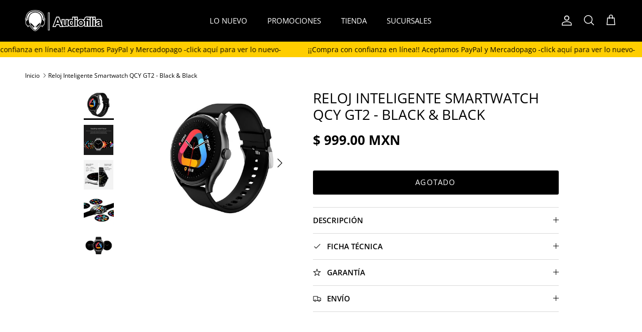

--- FILE ---
content_type: text/javascript
request_url: https://cdn.starapps.studio/apps/vsk/audiofilia-2/data.js
body_size: 5895
content:
"use strict";"undefined"==typeof window.starapps_data&&(window.starapps_data={}),"undefined"==typeof window.starapps_data.product_groups&&(window.starapps_data.product_groups=[{"id":5015996,"products_preset_id":1099110,"collections_swatch":"first_product_image","group_name":"Accesorios Skullcandy Jogger Cap","option_name":"Color","collections_preset_id":1099119,"display_position":"top","products_swatch":"first_product_image","mobile_products_preset_id":1099110,"mobile_products_swatch":"first_product_image","mobile_collections_preset_id":1099119,"mobile_collections_swatch":"first_product_image","same_products_preset_for_mobile":true,"same_collections_preset_for_mobile":true,"option_values":[{"id":7997885841632,"option_value":"Green","handle":"accesorios-skullcandy-jogger-cap-army-green","published":true,"swatch_src":null,"swatch_value":null},{"id":7997908680928,"option_value":"Black","handle":"accesorios-skullcandy-jogger-cap-black","published":true,"swatch_src":null,"swatch_value":null}]},{"id":5155721,"products_preset_id":1099110,"collections_swatch":"first_product_image","group_name":"AiAiAi Tracks","option_name":"Conector","collections_preset_id":1099119,"display_position":"top","products_swatch":"first_product_image","mobile_products_preset_id":1099110,"mobile_products_swatch":"first_product_image","mobile_collections_preset_id":1099119,"mobile_collections_swatch":"first_product_image","same_products_preset_for_mobile":true,"same_collections_preset_for_mobile":true,"option_values":[{"id":8660496154848,"option_value":"USB Tipo C","handle":"audifonos-con-drivers-de-titanio-y-conector-usb-tipo-c-aiaiai-tracks","published":true,"swatch_src":null,"swatch_value":null},{"id":8707612475616,"option_value":"Plug 3.5mm","handle":"audifonos-con-drivers-de-titanio-y-conector-de-3-5mm-aiaiai-tracks","published":true,"swatch_src":null,"swatch_value":null},{"id":8822124839136,"option_value":"Plug 3.5mm","handle":"audifonos-con-drivers-de-titanio-braindead-special-edition-aiaiai-tracks","published":false,"swatch_src":null,"swatch_value":null}]},{"id":6172826,"products_preset_id":1099110,"collections_swatch":"first_product_image","group_name":"Aria2","option_name":"Color","collections_preset_id":1099119,"display_position":"top","products_swatch":"first_product_image","mobile_products_preset_id":1099110,"mobile_products_swatch":"first_product_image","mobile_collections_preset_id":1099119,"mobile_collections_swatch":"first_product_image","same_products_preset_for_mobile":true,"same_collections_preset_for_mobile":true,"option_values":[{"id":8303641755872,"option_value":"Silver","handle":"audifonos-hi-res-con-drivers-ceramicos-cristalinos-moondrop-aria2-silver","published":true,"swatch_src":null,"swatch_value":null},{"id":8901874680032,"option_value":"Red Sp. Ed.","handle":"audifonos-hi-res-con-drivers-ceramicos-cristalinos-moondrop-aria2-red-sp-ed","published":true,"swatch_src":null,"swatch_value":null}]},{"id":5015989,"products_preset_id":1099110,"collections_swatch":"first_product_image","group_name":"Audífonos Avanzados Bluetooth Tri-Mode Aliencraft DROID66","option_name":"Color","collections_preset_id":1099119,"display_position":"top","products_swatch":"first_product_image","mobile_products_preset_id":1099110,"mobile_products_swatch":"first_product_image","mobile_collections_preset_id":1099119,"mobile_collections_swatch":"first_product_image","same_products_preset_for_mobile":true,"same_collections_preset_for_mobile":true,"option_values":[{"id":7814100779232,"option_value":"Black","handle":"audifonos-avanzados-bluetooth-tri-mode-aliencraft-droid66-vader-black","published":true,"swatch_src":null,"swatch_value":null},{"id":7814134137056,"option_value":"Nubian Gray","handle":"audifonos-avanzados-bluetooth-tri-mode-aliencraft-droid66-nubian-gray","published":true,"swatch_src":null,"swatch_value":null}]},{"id":5016002,"products_preset_id":1099110,"collections_swatch":"first_product_image","group_name":"Audífonos Bluetooth con Extra Bass Soul S-Micro","option_name":"Color","collections_preset_id":1099119,"display_position":"top","products_swatch":"first_product_image","mobile_products_preset_id":1099110,"mobile_products_swatch":"first_product_image","mobile_collections_preset_id":1099119,"mobile_collections_swatch":"first_product_image","same_products_preset_for_mobile":true,"same_collections_preset_for_mobile":true,"option_values":[{"id":8313739182304,"option_value":"Black","handle":"audifonos-bluetooth-con-extra-bass-soul-s-micro-black","published":false,"swatch_src":null,"swatch_value":null},{"id":8313744326880,"option_value":"Blue","handle":"audifonos-bluetooth-con-extra-bass-soul-s-micro-blue","published":false,"swatch_src":null,"swatch_value":null}]},{"id":5016003,"products_preset_id":1099110,"collections_swatch":"first_product_image","group_name":"Audífonos Bluetooth con Noise Cancelling Activo SONOFLOW","option_name":"Color","collections_preset_id":1099119,"display_position":"top","products_swatch":"first_product_image","mobile_products_preset_id":1099110,"mobile_products_swatch":"first_product_image","mobile_collections_preset_id":1099119,"mobile_collections_swatch":"first_product_image","same_products_preset_for_mobile":true,"same_collections_preset_for_mobile":true,"option_values":[{"id":7978516775136,"option_value":"Black","handle":"audifonos-bluetooth-con-noise-cancelling-activo-1more-sonoflow-black","published":false,"swatch_src":null,"swatch_value":null},{"id":8107667783904,"option_value":"Silver","handle":"audifonos-bluetooth-con-noise-cancelling-activo-sonoflow-silver","published":false,"swatch_src":null,"swatch_value":null},{"id":8107668111584,"option_value":"Blue","handle":"audifonos-bluetooth-con-noise-cancelling-activo-sonoflow-blue","published":false,"swatch_src":null,"swatch_value":null}]},{"id":5016004,"products_preset_id":1099110,"collections_swatch":"first_product_image","group_name":"Audífonos Bluetooth con Noise Cancelling Híbrido Ultra Compact","option_name":"Color","collections_preset_id":1099119,"display_position":"top","products_swatch":"first_product_image","mobile_products_preset_id":1099110,"mobile_products_swatch":"first_product_image","mobile_collections_preset_id":1099119,"mobile_collections_swatch":"first_product_image","same_products_preset_for_mobile":true,"same_collections_preset_for_mobile":true,"option_values":[{"id":8690500600032,"option_value":"Black","handle":"audifonos-bluetooth-con-noise-cancelling-hibrido-ultra-compact-black","published":true,"swatch_src":null,"swatch_value":null}]},{"id":5016005,"products_preset_id":1099110,"collections_swatch":"first_product_image","group_name":"Audífonos Bluetooth con Space Audio Aliencraft STARK","option_name":"Color","collections_preset_id":1099119,"display_position":"top","products_swatch":"first_product_image","mobile_products_preset_id":1099110,"mobile_products_swatch":"first_product_image","mobile_collections_preset_id":1099119,"mobile_collections_swatch":"first_product_image","same_products_preset_for_mobile":true,"same_collections_preset_for_mobile":true,"option_values":[{"id":7729447993568,"option_value":"Trooper White","handle":"audifonos-bluetooth-con-space-audio-aliencraft-stark-trooper-white","published":true,"swatch_src":null,"swatch_value":null}]},{"id":5017707,"products_preset_id":1099110,"collections_swatch":"first_product_image","group_name":"Audífonos Bluetooth de Alta Resolución V-MODA S-80","option_name":"Color","collections_preset_id":1099119,"display_position":"top","products_swatch":"first_product_image","mobile_products_preset_id":1099110,"mobile_products_swatch":"first_product_image","mobile_collections_preset_id":1099119,"mobile_collections_swatch":"first_product_image","same_products_preset_for_mobile":true,"same_collections_preset_for_mobile":true,"option_values":[{"id":8626509545696,"option_value":"Black","handle":"audifonos-bluetooth-de-alta-resolucion-v-moda-s-80-black","published":true,"swatch_src":null,"swatch_value":null},{"id":8626559942880,"option_value":"Gold","handle":"audifonos-bluetooth-de-alta-resolucion-v-moda-s-80-black-and-gold","published":false,"swatch_src":null,"swatch_value":null}]},{"id":5017708,"products_preset_id":1099110,"collections_swatch":"first_product_image","group_name":"Audífonos Bluetooth HiRes con Noise Cancelling SONOFLOW PRO","option_name":"Color","collections_preset_id":1099119,"display_position":"top","products_swatch":"first_product_image","mobile_products_preset_id":1099110,"mobile_products_swatch":"first_product_image","mobile_collections_preset_id":1099119,"mobile_collections_swatch":"first_product_image","same_products_preset_for_mobile":true,"same_collections_preset_for_mobile":true,"option_values":[{"id":8730980450528,"option_value":"Black","handle":"audifonos-bluetooth-hires-con-noise-cancelling-sonoflow-pro-black","published":true,"swatch_src":null,"swatch_value":null},{"id":8730984349920,"option_value":"Blue","handle":"audifonos-bluetooth-hires-con-noise-cancelling-sonoflow-pro-blue","published":true,"swatch_src":null,"swatch_value":null},{"id":8851395903712,"option_value":null,"handle":"audifonos-bluetooth-hires-con-noise-cancelling-sonoflow-pro-matte-gray","published":true,"swatch_src":null,"swatch_value":null}]},{"id":5017710,"products_preset_id":1099110,"collections_swatch":"first_product_image","group_name":"Audífonos Bluetooth TWS Semi-Abiertos Mee Audio Pebbles","option_name":"Color","collections_preset_id":1099119,"display_position":"top","products_swatch":"first_product_image","mobile_products_preset_id":1099110,"mobile_products_swatch":"first_product_image","mobile_collections_preset_id":1099119,"mobile_collections_swatch":"first_product_image","same_products_preset_for_mobile":true,"same_collections_preset_for_mobile":true,"option_values":[{"id":8049462247648,"option_value":"Black","handle":"audifonos-bluetooth-tws-semi-abiertos-mee-audio-pebbles-black","published":true,"swatch_src":null,"swatch_value":null},{"id":8049466573024,"option_value":"Blue","handle":"audifonos-bluetooth-tws-semi-abiertos-mee-audio-pebbles-blue","published":true,"swatch_src":null,"swatch_value":null},{"id":8049466671328,"option_value":"Pink","handle":"audifonos-bluetooth-tws-semi-abiertos-mee-audio-pebbles-pink","published":true,"swatch_src":null,"swatch_value":null}]},{"id":5017715,"products_preset_id":1099110,"collections_swatch":"first_product_image","group_name":"Audífonos Dinámicos de Magnetos Duales KZ EDX PRO","option_name":"Color","collections_preset_id":1099119,"display_position":"top","products_swatch":"first_product_image","mobile_products_preset_id":1099110,"mobile_products_swatch":"first_product_image","mobile_collections_preset_id":1099119,"mobile_collections_swatch":"first_product_image","same_products_preset_for_mobile":true,"same_collections_preset_for_mobile":true,"option_values":[{"id":6951822852293,"option_value":"Smoke","handle":"audifonos-dinamicos-de-magnetos-duales-kz-edx-pro-smoke","published":true,"swatch_src":null,"swatch_value":null},{"id":6951859912901,"option_value":"Cyber Crystal","handle":"audifonos-dinamicos-de-magnetos-duales-kz-edx-pro-cyber-crystal","published":true,"swatch_src":null,"swatch_value":null},{"id":6951864369349,"option_value":"Aqua","handle":"audifonos-dinamicos-de-magnetos-duales-kz-edx-pro-aqua","published":true,"swatch_src":null,"swatch_value":null}]},{"id":5017716,"products_preset_id":1099110,"collections_swatch":"first_product_image","group_name":"Audífonos Dinámicos Profesionales de Triple Driver KZ DQ6","option_name":"Color","collections_preset_id":1099119,"display_position":"top","products_swatch":"first_product_image","mobile_products_preset_id":1099110,"mobile_products_swatch":"first_product_image","mobile_collections_preset_id":1099119,"mobile_collections_swatch":"first_product_image","same_products_preset_for_mobile":true,"same_collections_preset_for_mobile":true,"option_values":[{"id":6764368691397,"option_value":"Crystal","handle":"audifonos-dinamicos-profesionales-de-triple-driver-kz-dq6-crystal","published":true,"swatch_src":null,"swatch_value":null},{"id":6786538242245,"option_value":"Gunmetal","handle":"audifonos-dinamicos-profesionales-de-triple-driver-kz-dq6-gunmetal","published":true,"swatch_src":null,"swatch_value":null}]},{"id":5017853,"products_preset_id":1099110,"collections_swatch":"first_product_image","group_name":"Audífonos Híbridos Profesionales KZ ZSN PRO X","option_name":"Color","collections_preset_id":1099119,"display_position":"top","products_swatch":"first_product_image","mobile_products_preset_id":1099110,"mobile_products_swatch":"first_product_image","mobile_collections_preset_id":1099119,"mobile_collections_swatch":"first_product_image","same_products_preset_for_mobile":true,"same_collections_preset_for_mobile":true,"option_values":[{"id":6764224217285,"option_value":"Gold Smoke","handle":"audifonos-hibridos-profesionales-kz-zsn-pro-x-gold-smoke","published":true,"swatch_src":null,"swatch_value":null},{"id":6786524152005,"option_value":"Black","handle":"audifonos-hibridos-profesionales-kz-zsn-pro-x-black","published":true,"swatch_src":null,"swatch_value":null}]},{"id":5017854,"products_preset_id":1099110,"collections_swatch":"first_product_image","group_name":"Audífonos Híbridos True Wireless Sabbat E18","option_name":"Color","collections_preset_id":1099119,"display_position":"top","products_swatch":"first_product_image","mobile_products_preset_id":1099110,"mobile_products_swatch":"first_product_image","mobile_collections_preset_id":1099119,"mobile_collections_swatch":"first_product_image","same_products_preset_for_mobile":true,"same_collections_preset_for_mobile":true,"option_values":[{"id":7695035990240,"option_value":"Space Black","handle":"audifonos-hibridos-true-wireless-sabbat-e18-space-black","published":false,"swatch_src":null,"swatch_value":null},{"id":7695066005728,"option_value":"Astro Blue","handle":"audifonos-hibridos-true-wireless-sabbat-e18-astro-blue","published":false,"swatch_src":null,"swatch_value":null},{"id":7695067283680,"option_value":"Andromeda Red","handle":"audifonos-hibridos-true-wireless-sabbat-e18-andromeda-red","published":false,"swatch_src":null,"swatch_value":null}]},{"id":5474484,"products_preset_id":1099110,"collections_swatch":"first_product_image","group_name":"Audífonos HiRes con Drivers de Carbón FiiO FD11","option_name":"Conector","collections_preset_id":1099119,"display_position":"top","products_swatch":"first_product_image","mobile_products_preset_id":1099110,"mobile_products_swatch":"first_product_image","mobile_collections_preset_id":1099119,"mobile_collections_swatch":"first_product_image","same_products_preset_for_mobile":true,"same_collections_preset_for_mobile":true,"option_values":[{"id":8050126029024,"option_value":"Plug 3.5mm","handle":"audifonos-hi-res-con-drivers-de-carbon-fiio-fd11-black","published":false,"swatch_src":null,"swatch_value":null},{"id":8630397206752,"option_value":"USB-C","handle":"audifonos-hi-res-con-drivers-de-carbon-fiio-fd11-type-c-black","published":true,"swatch_src":null,"swatch_value":null},{"id":8851399901408,"option_value":"3.5mm con MIC","handle":"audifonos-hires-manos-libres-con-drivers-de-carbon-fiio-fd11","published":true,"swatch_src":null,"swatch_value":null}]},{"id":5017720,"products_preset_id":1099110,"collections_swatch":"first_product_image","group_name":"Audífonos Hi-Res Profesionales de Estudio FiiO FT1","option_name":"Color","collections_preset_id":1099119,"display_position":"top","products_swatch":"first_product_image","mobile_products_preset_id":1099110,"mobile_products_swatch":"first_product_image","mobile_collections_preset_id":1099119,"mobile_collections_swatch":"first_product_image","same_products_preset_for_mobile":true,"same_collections_preset_for_mobile":true,"option_values":[{"id":8675566485728,"option_value":"Walnut","handle":"audifonos-hi-res-profesionales-de-estudio-fiio-ft1-walnut","published":true,"swatch_src":null,"swatch_value":null},{"id":8761471434976,"option_value":"Beech","handle":"audifonos-hi-res-profesionales-de-estudio-fiio-ft1-beech","published":true,"swatch_src":null,"swatch_value":null}]},{"id":5056141,"products_preset_id":1099110,"collections_swatch":"first_product_image","group_name":"Audífonos Inalámbricos HiRes V-Moda Crossfade Wireless 3","option_name":"Color","collections_preset_id":1099119,"display_position":"top","products_swatch":"first_product_image","mobile_products_preset_id":1099110,"mobile_products_swatch":"first_product_image","mobile_collections_preset_id":1099119,"mobile_collections_swatch":"first_product_image","same_products_preset_for_mobile":true,"same_collections_preset_for_mobile":true,"option_values":[{"id":8780988776672,"option_value":"Gunmetal Black","handle":"audifonos-inalambricos-hires-v-moda-crossfade-wireless-3-gunmetal-black","published":true,"swatch_src":null,"swatch_value":null}]},{"id":5017855,"products_preset_id":1099110,"collections_swatch":"first_product_image","group_name":"Audífonos Noise Cancelling con CCS Engine Aliencraft DECKARD","option_name":"Color","collections_preset_id":1099119,"display_position":"top","products_swatch":"first_product_image","mobile_products_preset_id":1099110,"mobile_products_swatch":"first_product_image","mobile_collections_preset_id":1099119,"mobile_collections_swatch":"first_product_image","same_products_preset_for_mobile":true,"same_collections_preset_for_mobile":true,"option_values":[{"id":7927229907168,"option_value":"Dark Nebula","handle":"audifonos-bt-anc-con-crystal-clear-engine-aliencraft-deckard-dark-nebula","published":true,"swatch_src":null,"swatch_value":null},{"id":8127732973792,"option_value":"Space Black","handle":"audifonos-noise-cancelling-con-ccs-engine-aliencraft-deckard-space-black","published":true,"swatch_src":null,"swatch_value":null}]},{"id":5017858,"products_preset_id":1099110,"collections_swatch":"first_product_image","group_name":"Audífonos TWS con Noise Cancelling Moondrop Space Travel","option_name":"Color","collections_preset_id":1099119,"display_position":"top","products_swatch":"first_product_image","mobile_products_preset_id":1099110,"mobile_products_swatch":"first_product_image","mobile_collections_preset_id":1099119,"mobile_collections_swatch":"first_product_image","same_products_preset_for_mobile":true,"same_collections_preset_for_mobile":true,"option_values":[{"id":8245188657376,"option_value":"Black","handle":"audifonos-tws-con-noise-cancelling-moondrop-space-travel-black","published":true,"swatch_src":null,"swatch_value":null},{"id":8245245247712,"option_value":"Transparent","handle":"audifonos-tws-con-noise-cancelling-moondrop-space-travel-transparent","published":false,"swatch_src":null,"swatch_value":null}]},{"id":5019873,"products_preset_id":1099110,"collections_swatch":"first_product_image","group_name":"Bocina personal Bluetooth Mee Audio GoSpkr","option_name":"Color","collections_preset_id":1099119,"display_position":"top","products_swatch":"first_product_image","mobile_products_preset_id":1099110,"mobile_products_swatch":"first_product_image","mobile_collections_preset_id":1099119,"mobile_collections_swatch":"first_product_image","same_products_preset_for_mobile":true,"same_collections_preset_for_mobile":true,"option_values":[{"id":8385550385376,"option_value":"Teal","handle":"bocina-personal-bluetooth-mee-audio-gospeaker-teal","published":false,"swatch_src":null,"swatch_value":null},{"id":8385557135584,"option_value":"Black","handle":"bocina-personal-bluetooth-mee-audio-gospker-black","published":false,"swatch_src":null,"swatch_value":null}]},{"id":5019876,"products_preset_id":1099110,"collections_swatch":"first_product_image","group_name":"Bocina Premium Bluetooth Dreamwave Rockstar Mini 2nd Gen","option_name":"Color","collections_preset_id":1099119,"display_position":"top","products_swatch":"first_product_image","mobile_products_preset_id":1099110,"mobile_products_swatch":"first_product_image","mobile_collections_preset_id":1099119,"mobile_collections_swatch":"first_product_image","same_products_preset_for_mobile":true,"same_collections_preset_for_mobile":true,"option_values":[{"id":6115776757957,"option_value":"Black","handle":"bocina-premium-bluetooth-dreamwave-rockstar-mini-black","published":true,"swatch_src":null,"swatch_value":null},{"id":6115792978117,"option_value":"Green","handle":"bocina-premium-bluetooth-dreamwave-rockstar-mini-green","published":true,"swatch_src":null,"swatch_value":null}]},{"id":5019878,"products_preset_id":1099110,"collections_swatch":"first_product_image","group_name":"Bocina Profesional Bluetooth Dreamwave Tremor III","option_name":"Color","collections_preset_id":1099119,"display_position":"top","products_swatch":"first_product_image","mobile_products_preset_id":1099110,"mobile_products_swatch":"first_product_image","mobile_collections_preset_id":1099119,"mobile_collections_swatch":"first_product_image","same_products_preset_for_mobile":true,"same_collections_preset_for_mobile":true,"option_values":[{"id":3661906739284,"option_value":"Negro Grafito","handle":"bocina-profesional-bluetooth-dreamwave-tremor-iii-negro-grafito","published":true,"swatch_src":null,"swatch_value":null},{"id":4101607882836,"option_value":"Army Green","handle":"bocina-profesional-bluetooth-dreamwave-tremor-iii-army-green","published":true,"swatch_src":null,"swatch_value":null}]},{"id":5019879,"products_preset_id":1099110,"collections_swatch":"first_product_image","group_name":"Cable Balanceado de 2 Pines + Plug de 4.4mm KBEAR","option_name":"Color","collections_preset_id":1099119,"display_position":"top","products_swatch":"first_product_image","mobile_products_preset_id":1099110,"mobile_products_swatch":"first_product_image","mobile_collections_preset_id":1099119,"mobile_collections_swatch":"first_product_image","same_products_preset_for_mobile":true,"same_collections_preset_for_mobile":true,"option_values":[{"id":8736038781152,"option_value":"Black","handle":"cable-balanceado-de-2-pines-plug-de-4-4mm-kbear-black","published":true,"swatch_src":null,"swatch_value":null},{"id":8736043860192,"option_value":"Blue \u0026 Black","handle":"cable-balanceado-de-2-pines-plug-de-4-4mm-kbear-blue-black","published":true,"swatch_src":null,"swatch_value":null},{"id":8736044122336,"option_value":"Gray","handle":"cable-balanceado-de-2-pines-plug-de-4-4mm-kbear-gray","published":true,"swatch_src":null,"swatch_value":null}]},{"id":5019881,"products_preset_id":1099110,"collections_swatch":"first_product_image","group_name":"Cable Balanceado MMCX + Plug de 4.4mm KBEAR","option_name":"Color","collections_preset_id":1099119,"display_position":"top","products_swatch":"first_product_image","mobile_products_preset_id":1099110,"mobile_products_swatch":"first_product_image","mobile_collections_preset_id":1099119,"mobile_collections_swatch":"first_product_image","same_products_preset_for_mobile":true,"same_collections_preset_for_mobile":true,"option_values":[{"id":8746319806688,"option_value":"Black","handle":"cable-balanceado-mmcx-plug-de-4-4mm-kbear-black","published":true,"swatch_src":null,"swatch_value":null},{"id":8746322231520,"option_value":"Blue Black","handle":"cable-balanceado-mmcx-plug-de-4-4mm-kbear-blue-black","published":true,"swatch_src":null,"swatch_value":null},{"id":8746323116256,"option_value":"Gray","handle":"cable-balanceado-mmcx-plug-de-4-4mm-kbear-gray","published":true,"swatch_src":null,"swatch_value":null}]},{"id":5644108,"products_preset_id":1099110,"collections_swatch":"first_product_image","group_name":"CP13 Cassette Players","option_name":"Color","collections_preset_id":1099119,"display_position":"top","products_swatch":"first_product_image","mobile_products_preset_id":1099110,"mobile_products_swatch":"first_product_image","mobile_collections_preset_id":1099119,"mobile_collections_swatch":"first_product_image","same_products_preset_for_mobile":true,"same_collections_preset_for_mobile":true,"option_values":[{"id":8866376515808,"option_value":"Transparent","handle":"reproductor-analogico-portatil-de-cassettes-fiio-cp13-transparent","published":true,"swatch_src":null,"swatch_value":null}]},{"id":6486953,"products_preset_id":1099110,"collections_swatch":"first_product_image","group_name":"DEFIANT","option_name":"Color","collections_preset_id":1099119,"display_position":"top","products_swatch":"first_product_image","mobile_products_preset_id":1099110,"mobile_products_swatch":"first_product_image","mobile_collections_preset_id":1099119,"mobile_collections_swatch":"first_product_image","same_products_preset_for_mobile":true,"same_collections_preset_for_mobile":true,"option_values":[{"id":8971000381664,"option_value":null,"handle":"audifonos-hibridos-hires-con-drivers-de-carbon-diamante-juzear-defiant-musk","published":true,"swatch_src":null,"swatch_value":null},{"id":8971004379360,"option_value":null,"handle":"audifonos-hibridos-hires-con-drivers-de-carbon-diamante-juzear-defiant-rainbow","published":true,"swatch_src":null,"swatch_value":null}]},{"id":5019884,"products_preset_id":1099110,"collections_swatch":"first_product_image","group_name":"Estación de carga rápida de 65W con 3 puertos","option_name":"Color","collections_preset_id":1099119,"display_position":"top","products_swatch":"first_product_image","mobile_products_preset_id":1099110,"mobile_products_swatch":"first_product_image","mobile_collections_preset_id":1099119,"mobile_collections_swatch":"first_product_image","same_products_preset_for_mobile":true,"same_collections_preset_for_mobile":true,"option_values":[{"id":8070177194208,"option_value":"Alpha 65 Yellow","handle":"estacion-de-carga-rapida-de-65w-con-3-puertos-alpha-65-yellow","published":false,"swatch_src":null,"swatch_value":null}]},{"id":5015994,"products_preset_id":1099110,"collections_swatch":"first_product_image","group_name":"Estuche Semi-Rígido con Cierre para Audífonos In Ear","option_name":"Color","collections_preset_id":1099119,"display_position":"top","products_swatch":"first_product_image","mobile_products_preset_id":1099110,"mobile_products_swatch":"first_product_image","mobile_collections_preset_id":1099119,"mobile_collections_swatch":"first_product_image","same_products_preset_for_mobile":true,"same_collections_preset_for_mobile":true,"option_values":[{"id":2350623457364,"option_value":"Black","handle":"estuche-semi-rigido-con-cierre-para-audifonos-in-ear","published":false,"swatch_src":null,"swatch_value":null},{"id":2351608299604,"option_value":"Orange","handle":"estuche-semi-rigido-con-cierre-para-audifonos-in-ear-orange","published":false,"swatch_src":null,"swatch_value":null}]},{"id":5099127,"products_preset_id":1099110,"collections_swatch":"first_product_image","group_name":"Eva 65w Three Port Charger","option_name":"Color","collections_preset_id":1099119,"display_position":"top","products_swatch":"first_product_image","mobile_products_preset_id":1099110,"mobile_products_swatch":"first_product_image","mobile_collections_preset_id":1099119,"mobile_collections_swatch":"first_product_image","same_products_preset_for_mobile":true,"same_collections_preset_for_mobile":true,"option_values":[{"id":8796431024352,"option_value":"EVA-02","handle":"estacion-de-carga-rapida-de-65w-con-3-puertos-eva-02-red","published":true,"swatch_src":null,"swatch_value":null}]},{"id":5474486,"products_preset_id":1099110,"collections_swatch":"first_product_image","group_name":"FiiO JD1 USB-C y 3.5mm","option_name":"Color","collections_preset_id":1099119,"display_position":"top","products_swatch":"first_product_image","mobile_products_preset_id":1099110,"mobile_products_swatch":"first_product_image","mobile_collections_preset_id":1099119,"mobile_collections_swatch":"first_product_image","same_products_preset_for_mobile":true,"same_collections_preset_for_mobile":true,"option_values":[{"id":8612840374496,"option_value":"USB-C","handle":"audifonos-hi-res-con-manos-libres-y-conector-type-c-fiio-jd1-black","published":true,"swatch_src":null,"swatch_value":null},{"id":8851403538656,"option_value":"USB-C","handle":"audifonos-hi-res-con-manos-libres-y-conector-tipo-c-fiio-jd1-silver","published":true,"swatch_src":null,"swatch_value":null},{"id":8189424959712,"option_value":"Plug 3.5mm","handle":"audifonos-hi-res-de-ergonomia-monitor-con-manos-libres-fiio-jd1-crystal","published":true,"swatch_src":null,"swatch_value":null},{"id":8189414768864,"option_value":"Plug 3.5mm","handle":"audifonos-hi-res-de-ergonomia-monitor-con-manos-libres-fiio-jd1-black","published":true,"swatch_src":null,"swatch_value":null}]},{"id":5754731,"products_preset_id":1099110,"collections_swatch":"first_product_image","group_name":"FiiO JM21 Player","option_name":"Color","collections_preset_id":1099119,"display_position":"top","products_swatch":"first_product_image","mobile_products_preset_id":1099110,"mobile_products_swatch":"first_product_image","mobile_collections_preset_id":1099119,"mobile_collections_swatch":"first_product_image","same_products_preset_for_mobile":true,"same_collections_preset_for_mobile":true,"option_values":[{"id":8883341459680,"option_value":"Black","handle":"reproductor-digital-de-audio-hi-res-basado-en-android-fiio-jm21-black","published":true,"swatch_src":null,"swatch_value":null},{"id":8839357268192,"option_value":"Blue","handle":"reproductor-digital-de-audio-hi-res-basado-en-android-fiio-jm21-silver-blue","published":false,"swatch_src":null,"swatch_value":null}]},{"id":5474491,"products_preset_id":1099110,"collections_swatch":"first_product_image","group_name":"FiiO JW1 Sports Bluetooth TWS","option_name":"Color","collections_preset_id":1099119,"display_position":"top","products_swatch":"first_product_image","mobile_products_preset_id":1099110,"mobile_products_swatch":"first_product_image","mobile_collections_preset_id":1099119,"mobile_collections_swatch":"first_product_image","same_products_preset_for_mobile":true,"same_collections_preset_for_mobile":true,"option_values":[{"id":8851407634656,"option_value":"White","handle":"audifonos-sports-bluetooth-de-tipo-abierto-fiio-jw1-white","published":true,"swatch_src":null,"swatch_value":null},{"id":8111693660384,"option_value":"Black","handle":"audifonos-sports-bluetooth-de-tipo-abierto-fiio-jw1-black","published":false,"swatch_src":null,"swatch_value":null}]},{"id":6124016,"products_preset_id":1099110,"collections_swatch":"first_product_image","group_name":"FiiO M21 HiRes Player","option_name":"Color","collections_preset_id":1099119,"display_position":"top","products_swatch":"first_product_image","mobile_products_preset_id":1099110,"mobile_products_swatch":"first_product_image","mobile_collections_preset_id":1099119,"mobile_collections_swatch":"first_product_image","same_products_preset_for_mobile":true,"same_collections_preset_for_mobile":true,"option_values":[{"id":8900883120352,"option_value":"Dark Blue","handle":"reproductor-digital-de-audio-hires-basado-en-android-fiio-m21-dark-blue","published":true,"swatch_src":null,"swatch_value":null},{"id":8883358662880,"option_value":"Titanium Gold","handle":"reproductor-digital-de-audio-hires-basado-en-android-fiio-m21-titanium-gold","published":true,"swatch_src":null,"swatch_value":null}]},{"id":6637895,"products_preset_id":1099110,"collections_swatch":"first_product_image","group_name":"Gelato","option_name":"Color","collections_preset_id":1099119,"display_position":"top","products_swatch":"first_product_image","mobile_products_preset_id":1099110,"mobile_products_swatch":"first_product_image","mobile_collections_preset_id":1099119,"mobile_collections_swatch":"first_product_image","same_products_preset_for_mobile":true,"same_collections_preset_for_mobile":true,"option_values":[{"id":9080242536672,"option_value":"Silver","handle":"audifonos-hires-con-diafragmas-de-berilio-ibasso-gelato-silver","published":true,"swatch_src":null,"swatch_value":null},{"id":8851383189728,"option_value":"Black","handle":"audifonos-hires-con-diafragmas-de-berilio-ibasso-gelato-black","published":true,"swatch_src":null,"swatch_value":null}]},{"id":6588002,"products_preset_id":1099110,"collections_swatch":"first_product_image","group_name":"KA13 DAC","option_name":"Color","collections_preset_id":1099119,"display_position":"top","products_swatch":"first_product_image","mobile_products_preset_id":1099110,"mobile_products_swatch":"first_product_image","mobile_collections_preset_id":1099119,"mobile_collections_swatch":"first_product_image","same_products_preset_for_mobile":true,"same_collections_preset_for_mobile":true,"option_values":[{"id":8527534555360,"option_value":"Black","handle":"amplificador-y-dac-usb-para-smartphones-fiio-ka13-black","published":true,"swatch_src":null,"swatch_value":null},{"id":9055296127200,"option_value":"Silver","handle":"amplificador-y-dac-usb-para-smartphones-fiio-ka13-silver","published":true,"swatch_src":null,"swatch_value":null}]},{"id":6358259,"products_preset_id":1099110,"collections_swatch":"first_product_image","group_name":"Klee","option_name":"Color","collections_preset_id":1099119,"display_position":"top","products_swatch":"first_product_image","mobile_products_preset_id":1099110,"mobile_products_swatch":"first_product_image","mobile_collections_preset_id":1099119,"mobile_collections_swatch":"first_product_image","same_products_preset_for_mobile":true,"same_collections_preset_for_mobile":true,"option_values":[{"id":8894638031072,"option_value":"Chrome","handle":"audifonos-hires-con-cable-y-puntas-de-3-5mm-y-4-4mm-ibasso-klee-chromium","published":true,"swatch_src":null,"swatch_value":null},{"id":8941534871776,"option_value":"Blue Chrome","handle":"audifonos-hires-de-cable-con-puntas-de-3-5mm-y-4-4mm-ibasso-klee-blue-chrome","published":true,"swatch_src":null,"swatch_value":null}]},{"id":5489501,"products_preset_id":1099110,"collections_swatch":"first_product_image","group_name":"Lamborghini Earphones","option_name":"Color","collections_preset_id":1099119,"display_position":"top","products_swatch":"first_product_image","mobile_products_preset_id":1099110,"mobile_products_swatch":"first_product_image","mobile_collections_preset_id":1099119,"mobile_collections_swatch":"first_product_image","same_products_preset_for_mobile":true,"same_collections_preset_for_mobile":true,"option_values":[{"id":8853853405408,"option_value":"Black","handle":"audifonos-deportivos-bluetooth-de-tipo-abierto-lamborghini-black","published":true,"swatch_src":null,"swatch_value":null},{"id":8853852946656,"option_value":"Yellow","handle":"audifonos-deportivos-bluetooth-de-tipo-abierto-lamborghini-yellow","published":true,"swatch_src":null,"swatch_value":null}]},{"id":5708457,"products_preset_id":1099110,"collections_swatch":"first_product_image","group_name":"Moshowtoys 65W Chargers","option_name":"Modelo","collections_preset_id":1099119,"display_position":"top","products_swatch":"first_product_image","mobile_products_preset_id":1099110,"mobile_products_swatch":"first_product_image","mobile_collections_preset_id":1099119,"mobile_collections_swatch":"first_product_image","same_products_preset_for_mobile":true,"same_collections_preset_for_mobile":true,"option_values":[{"id":8873747316960,"option_value":"Lancelot of the Lake","handle":"estacion-de-carga-rapida-de-65w-con-5-puertos-moshowtoys-lancelot-of-the-lake","published":true,"swatch_src":null,"swatch_value":null},{"id":8873816883424,"option_value":"Marquee","handle":"estacion-de-carga-rapida-de-65w-con-5-puertos-moshowtoys-marquee","published":true,"swatch_src":null,"swatch_value":null}]},{"id":5790742,"products_preset_id":1099110,"collections_swatch":"first_product_image","group_name":"One Odio A70","option_name":"Color","collections_preset_id":1099119,"display_position":"top","products_swatch":"first_product_image","mobile_products_preset_id":1099110,"mobile_products_swatch":"first_product_image","mobile_collections_preset_id":1099119,"mobile_collections_swatch":"first_product_image","same_products_preset_for_mobile":true,"same_collections_preset_for_mobile":true,"option_values":[{"id":8884829880544,"option_value":"Black","handle":"audifonos-hires-bluetooth-wired-dj-style-oneodio-a70-black","published":true,"swatch_src":null,"swatch_value":null}]},{"id":5716428,"products_preset_id":1099110,"collections_swatch":"first_product_image","group_name":"Persona SE ANC","option_name":"Color","collections_preset_id":1099119,"display_position":"top","products_swatch":"first_product_image","mobile_products_preset_id":1099110,"mobile_products_swatch":"first_product_image","mobile_collections_preset_id":1099119,"mobile_collections_swatch":"first_product_image","same_products_preset_for_mobile":true,"same_collections_preset_for_mobile":true,"option_values":[{"id":8876498911456,"option_value":"Black","handle":"audifonos-bluetooth-con-noise-cancelling-activo-persona-se-black","published":true,"swatch_src":null,"swatch_value":null},{"id":8876501008608,"option_value":"Gray","handle":"audifonos-bluetooth-con-noise-cancelling-activo-persona-se-gray","published":true,"swatch_src":null,"swatch_value":null}]},{"id":5019888,"products_preset_id":1099110,"collections_swatch":"first_product_image","group_name":"Reproductor de Audio Digital Hi-Res Basado en Android HiBy M300","option_name":"Color","collections_preset_id":1099119,"display_position":"top","products_swatch":"first_product_image","mobile_products_preset_id":1099110,"mobile_products_swatch":"first_product_image","mobile_collections_preset_id":1099119,"mobile_collections_swatch":"first_product_image","same_products_preset_for_mobile":true,"same_collections_preset_for_mobile":true,"option_values":[{"id":8192163545312,"option_value":"Black","handle":"reproductor-de-audio-digital-hi-res-basado-en-android-hiby-m300-black","published":false,"swatch_src":null,"swatch_value":null},{"id":8192165347552,"option_value":"White","handle":"reproductor-de-audio-digital-hi-res-basado-en-android-hiby-m300-white","published":false,"swatch_src":null,"swatch_value":null},{"id":8299982848224,"option_value":"Blue","handle":"reproductor-de-audio-digital-hi-res-basado-en-android-hiby-m300-blue","published":false,"swatch_src":null,"swatch_value":null}]},{"id":5019889,"products_preset_id":1099110,"collections_swatch":"first_product_image","group_name":"Reproductor de Audio Digital Hi-Res Basado en Android HiBy R4","option_name":"Color","collections_preset_id":1099119,"display_position":"top","products_swatch":"first_product_image","mobile_products_preset_id":1099110,"mobile_products_swatch":"first_product_image","mobile_collections_preset_id":1099119,"mobile_collections_swatch":"first_product_image","same_products_preset_for_mobile":true,"same_collections_preset_for_mobile":true,"option_values":[{"id":8573443408096,"option_value":"Black","handle":"reproductor-de-audio-digital-hi-res-basado-en-android-hiby-r4-black","published":true,"swatch_src":null,"swatch_value":null},{"id":8573731799264,"option_value":"Orange","handle":"reproductor-de-audio-digital-hi-res-basado-en-android-hiby-r4-orange","published":true,"swatch_src":null,"swatch_value":null},{"id":8663540039904,"option_value":"Green","handle":"reproductor-de-audio-digital-hi-res-basado-en-android-hiby-r4-green","published":true,"swatch_src":null,"swatch_value":null},{"id":8896133562592,"option_value":"EVA-01 Edition","handle":"reproductor-de-audio-digital-hi-res-basado-en-android-hiby-r4-evangelion-edition","published":true,"swatch_src":null,"swatch_value":null}]},{"id":5019891,"products_preset_id":1099110,"collections_swatch":"first_product_image","group_name":"Reproductor Digital Hi-Res Basado en Android HiBy R5 2nd Gen","option_name":"Color","collections_preset_id":1099119,"display_position":"top","products_swatch":"first_product_image","mobile_products_preset_id":1099110,"mobile_products_swatch":"first_product_image","mobile_collections_preset_id":1099119,"mobile_collections_swatch":"first_product_image","same_products_preset_for_mobile":true,"same_collections_preset_for_mobile":true,"option_values":[{"id":7705257738464,"option_value":"Black","handle":"reproductor-digital-hi-res-basado-en-android-hiby-r5-2nd-gen-black","published":false,"swatch_src":null,"swatch_value":null},{"id":8052831584480,"option_value":"Blue","handle":"reproductor-digital-hi-res-basado-en-android-hiby-r5-2nd-gen-blue","published":false,"swatch_src":null,"swatch_value":null}]},{"id":5688202,"products_preset_id":1099110,"collections_swatch":"first_product_image","group_name":"Rose Technics Quiet Sea","option_name":"Conector","collections_preset_id":1099119,"display_position":"top","products_swatch":"first_product_image","mobile_products_preset_id":1099110,"mobile_products_swatch":"first_product_image","mobile_collections_preset_id":1099119,"mobile_collections_swatch":"first_product_image","same_products_preset_for_mobile":true,"same_collections_preset_for_mobile":true,"option_values":[{"id":8870285508832,"option_value":"Plug de 3.5mm","handle":"audifonos-dinamicos-hi-res-con-diafragmas-dlc-y-plug-de-3-5mm-quiet-sea","published":true,"swatch_src":null,"swatch_value":null},{"id":8870293209312,"option_value":"Plug de 4.4mm","handle":"audifonos-dinamicos-hi-res-con-diafragmas-dlc-y-plug-de-4-4mm-quiet-sea","published":false,"swatch_src":null,"swatch_value":null}]},{"id":6455996,"products_preset_id":1099110,"collections_swatch":"first_product_image","group_name":"Sirius P9 ANC Plus","option_name":"Color","collections_preset_id":1099119,"display_position":"top","products_swatch":"first_product_image","mobile_products_preset_id":1099110,"mobile_products_swatch":"first_product_image","mobile_collections_preset_id":1099119,"mobile_collections_swatch":"first_product_image","same_products_preset_for_mobile":true,"same_collections_preset_for_mobile":true,"option_values":[{"id":8949952577760,"option_value":"Space Black","handle":"audifonos-bluetooth-noise-cancelling-gravastar-sirius-plus-space-black","published":true,"swatch_src":null,"swatch_value":null},{"id":8929374109920,"option_value":"WDMG Yellow","handle":"audifonos-bluetooth-noise-cancelling-gravastar-sirius-plus-wdmg-yellow","published":true,"swatch_src":null,"swatch_value":null}]},{"id":6323864,"products_preset_id":1099110,"collections_swatch":"first_product_image","group_name":"SK-M21 Protective Case","option_name":"Color","collections_preset_id":1099119,"display_position":"top","products_swatch":"first_product_image","mobile_products_preset_id":1099110,"mobile_products_swatch":"first_product_image","mobile_collections_preset_id":1099119,"mobile_collections_swatch":"first_product_image","same_products_preset_for_mobile":true,"same_collections_preset_for_mobile":true,"option_values":[{"id":8935135346912,"option_value":"Gold","handle":"case-protector-tipo-casetera-para-reproductor-fiio-m21-gold","published":true,"swatch_src":null,"swatch_value":null},{"id":8935136166112,"option_value":"Blue","handle":"case-protector-tipo-casetera-para-reproductor-fiio-m21-blue","published":true,"swatch_src":null,"swatch_value":null}]},{"id":5019897,"products_preset_id":1099110,"collections_swatch":"first_product_image","group_name":"Skullcandy Cable de carga USB A Lightning con doble Trenzado","option_name":"Color","collections_preset_id":1099119,"display_position":"top","products_swatch":"first_product_image","mobile_products_preset_id":1099110,"mobile_products_swatch":"first_product_image","mobile_collections_preset_id":1099119,"mobile_collections_swatch":"first_product_image","same_products_preset_for_mobile":true,"same_collections_preset_for_mobile":true,"option_values":[{"id":8004860608736,"option_value":"Green","handle":"skullcandy-cable-de-carga-usb-tipo-a-a-lightning-con-doble-trenzado-green-black","published":true,"swatch_src":null,"swatch_value":null},{"id":8004886888672,"option_value":"Red","handle":"skullcandy-cable-de-carga-usb-a-lightning-con-doble-trenzado-green-red","published":true,"swatch_src":null,"swatch_value":null}]},{"id":5599034,"products_preset_id":1099110,"collections_swatch":"first_product_image","group_name":"Sonoflow Mini","option_name":"Color","collections_preset_id":1099119,"display_position":"top","products_swatch":"first_product_image","mobile_products_preset_id":1099110,"mobile_products_swatch":"first_product_image","mobile_collections_preset_id":1099119,"mobile_collections_swatch":"first_product_image","same_products_preset_for_mobile":true,"same_collections_preset_for_mobile":true,"option_values":[{"id":8861601497312,"option_value":"Pink","handle":"audifonos-bluetooth-con-proteccion-auditiva-sonoflow-mini-pink","published":true,"swatch_src":null,"swatch_value":null},{"id":8861605986528,"option_value":"Blue","handle":"audifonos-bluetooth-con-proteccion-auditiva-sonoflow-mini-blue","published":true,"swatch_src":null,"swatch_value":null}]},{"id":6526914,"products_preset_id":1099110,"collections_swatch":"first_product_image","group_name":"UNICROM","option_name":"Color","collections_preset_id":1099119,"display_position":"top","products_swatch":"first_product_image","mobile_products_preset_id":1099110,"mobile_products_swatch":"first_product_image","mobile_collections_preset_id":1099119,"mobile_collections_swatch":"first_product_image","same_products_preset_for_mobile":true,"same_collections_preset_for_mobile":true,"option_values":[{"id":8990108516576,"option_value":"Black","handle":"audifonos-dinamicos-con-drivers-de-berilio-3-5mm-4-4mm-pula-unicrom-black","published":true,"swatch_src":null,"swatch_value":null},{"id":8990127587552,"option_value":"Yellow","handle":"audifonos-dinamicos-con-drivers-de-berilio-3-5mm-4-4mm-pula-unicrom-yellow","published":true,"swatch_src":null,"swatch_value":null},{"id":8990128537824,"option_value":"Blue","handle":"audifonos-dinamicos-con-drivers-de-berilio-3-5mm-4-4mm-pula-unicrom-blue","published":true,"swatch_src":null,"swatch_value":null},{"id":9055296782560,"option_value":"Green","handle":"audifonos-dinamicos-con-drivers-de-berilio-3-5mm-4-4mm-pula-unicrom-green","published":true,"swatch_src":null,"swatch_value":null}]},{"id":6459604,"products_preset_id":1099110,"collections_swatch":"first_product_image","group_name":"Vega Mini","option_name":"Color","collections_preset_id":1099119,"display_position":"top","products_swatch":"first_product_image","mobile_products_preset_id":1099110,"mobile_products_swatch":"first_product_image","mobile_collections_preset_id":1099119,"mobile_collections_swatch":"first_product_image","same_products_preset_for_mobile":true,"same_collections_preset_for_mobile":true,"option_values":[{"id":8951225745632,"option_value":"Black","handle":"bocina-avanzada-bluetooth-con-extra-bass-vega-mini-black","published":true,"swatch_src":null,"swatch_value":null},{"id":8951247339744,"option_value":"Red","handle":"bocina-avanzada-bluetooth-con-extra-bass-vega-mini-red","published":true,"swatch_src":null,"swatch_value":null},{"id":8968938914016,"option_value":"Blue","handle":"bocina-avanzada-bluetooth-con-extra-bass-vega-mini-petrol-blue","published":true,"swatch_src":null,"swatch_value":null}]}],window.starapps_data.product_groups_chart={"accesorios-skullcandy-jogger-cap-army-green":[0],"accesorios-skullcandy-jogger-cap-black":[0],"audifonos-con-drivers-de-titanio-y-conector-usb-tipo-c-aiaiai-tracks":[1],"audifonos-con-drivers-de-titanio-y-conector-de-3-5mm-aiaiai-tracks":[1],"audifonos-con-drivers-de-titanio-braindead-special-edition-aiaiai-tracks":[1],"audifonos-hi-res-con-drivers-ceramicos-cristalinos-moondrop-aria2-silver":[2],"audifonos-hi-res-con-drivers-ceramicos-cristalinos-moondrop-aria2-red-sp-ed":[2],"audifonos-avanzados-bluetooth-tri-mode-aliencraft-droid66-vader-black":[3],"audifonos-avanzados-bluetooth-tri-mode-aliencraft-droid66-nubian-gray":[3],"audifonos-bluetooth-con-extra-bass-soul-s-micro-black":[4],"audifonos-bluetooth-con-extra-bass-soul-s-micro-blue":[4],"audifonos-bluetooth-con-noise-cancelling-activo-1more-sonoflow-black":[5],"audifonos-bluetooth-con-noise-cancelling-activo-sonoflow-silver":[5],"audifonos-bluetooth-con-noise-cancelling-activo-sonoflow-blue":[5],"audifonos-bluetooth-con-noise-cancelling-hibrido-ultra-compact-black":[6],"audifonos-bluetooth-con-space-audio-aliencraft-stark-trooper-white":[7],"audifonos-bluetooth-de-alta-resolucion-v-moda-s-80-black":[8],"audifonos-bluetooth-de-alta-resolucion-v-moda-s-80-black-and-gold":[8],"audifonos-bluetooth-hires-con-noise-cancelling-sonoflow-pro-black":[9],"audifonos-bluetooth-hires-con-noise-cancelling-sonoflow-pro-blue":[9],"audifonos-bluetooth-hires-con-noise-cancelling-sonoflow-pro-matte-gray":[9],"audifonos-bluetooth-tws-semi-abiertos-mee-audio-pebbles-black":[10],"audifonos-bluetooth-tws-semi-abiertos-mee-audio-pebbles-blue":[10],"audifonos-bluetooth-tws-semi-abiertos-mee-audio-pebbles-pink":[10],"audifonos-dinamicos-de-magnetos-duales-kz-edx-pro-smoke":[11],"audifonos-dinamicos-de-magnetos-duales-kz-edx-pro-cyber-crystal":[11],"audifonos-dinamicos-de-magnetos-duales-kz-edx-pro-aqua":[11],"audifonos-dinamicos-profesionales-de-triple-driver-kz-dq6-crystal":[12],"audifonos-dinamicos-profesionales-de-triple-driver-kz-dq6-gunmetal":[12],"audifonos-hibridos-profesionales-kz-zsn-pro-x-gold-smoke":[13],"audifonos-hibridos-profesionales-kz-zsn-pro-x-black":[13],"audifonos-hibridos-true-wireless-sabbat-e18-space-black":[14],"audifonos-hibridos-true-wireless-sabbat-e18-astro-blue":[14],"audifonos-hibridos-true-wireless-sabbat-e18-andromeda-red":[14],"audifonos-hi-res-con-drivers-de-carbon-fiio-fd11-black":[15],"audifonos-hi-res-con-drivers-de-carbon-fiio-fd11-type-c-black":[15],"audifonos-hires-manos-libres-con-drivers-de-carbon-fiio-fd11":[15],"audifonos-hi-res-profesionales-de-estudio-fiio-ft1-walnut":[16],"audifonos-hi-res-profesionales-de-estudio-fiio-ft1-beech":[16],"audifonos-inalambricos-hires-v-moda-crossfade-wireless-3-gunmetal-black":[17],"audifonos-bt-anc-con-crystal-clear-engine-aliencraft-deckard-dark-nebula":[18],"audifonos-noise-cancelling-con-ccs-engine-aliencraft-deckard-space-black":[18],"audifonos-tws-con-noise-cancelling-moondrop-space-travel-black":[19],"audifonos-tws-con-noise-cancelling-moondrop-space-travel-transparent":[19],"bocina-personal-bluetooth-mee-audio-gospeaker-teal":[20],"bocina-personal-bluetooth-mee-audio-gospker-black":[20],"bocina-premium-bluetooth-dreamwave-rockstar-mini-black":[21],"bocina-premium-bluetooth-dreamwave-rockstar-mini-green":[21],"bocina-profesional-bluetooth-dreamwave-tremor-iii-negro-grafito":[22],"bocina-profesional-bluetooth-dreamwave-tremor-iii-army-green":[22],"cable-balanceado-de-2-pines-plug-de-4-4mm-kbear-black":[23],"cable-balanceado-de-2-pines-plug-de-4-4mm-kbear-blue-black":[23],"cable-balanceado-de-2-pines-plug-de-4-4mm-kbear-gray":[23],"cable-balanceado-mmcx-plug-de-4-4mm-kbear-black":[24],"cable-balanceado-mmcx-plug-de-4-4mm-kbear-blue-black":[24],"cable-balanceado-mmcx-plug-de-4-4mm-kbear-gray":[24],"reproductor-analogico-portatil-de-cassettes-fiio-cp13-transparent":[25],"audifonos-hibridos-hires-con-drivers-de-carbon-diamante-juzear-defiant-musk":[26],"audifonos-hibridos-hires-con-drivers-de-carbon-diamante-juzear-defiant-rainbow":[26],"estacion-de-carga-rapida-de-65w-con-3-puertos-alpha-65-yellow":[27],"estuche-semi-rigido-con-cierre-para-audifonos-in-ear":[28],"estuche-semi-rigido-con-cierre-para-audifonos-in-ear-orange":[28],"estacion-de-carga-rapida-de-65w-con-3-puertos-eva-02-red":[29],"audifonos-hi-res-con-manos-libres-y-conector-type-c-fiio-jd1-black":[30],"audifonos-hi-res-con-manos-libres-y-conector-tipo-c-fiio-jd1-silver":[30],"audifonos-hi-res-de-ergonomia-monitor-con-manos-libres-fiio-jd1-crystal":[30],"audifonos-hi-res-de-ergonomia-monitor-con-manos-libres-fiio-jd1-black":[30],"reproductor-digital-de-audio-hi-res-basado-en-android-fiio-jm21-black":[31],"reproductor-digital-de-audio-hi-res-basado-en-android-fiio-jm21-silver-blue":[31],"audifonos-sports-bluetooth-de-tipo-abierto-fiio-jw1-white":[32],"audifonos-sports-bluetooth-de-tipo-abierto-fiio-jw1-black":[32],"reproductor-digital-de-audio-hires-basado-en-android-fiio-m21-dark-blue":[33],"reproductor-digital-de-audio-hires-basado-en-android-fiio-m21-titanium-gold":[33],"audifonos-hires-con-diafragmas-de-berilio-ibasso-gelato-silver":[34],"audifonos-hires-con-diafragmas-de-berilio-ibasso-gelato-black":[34],"amplificador-y-dac-usb-para-smartphones-fiio-ka13-black":[35],"amplificador-y-dac-usb-para-smartphones-fiio-ka13-silver":[35],"audifonos-hires-con-cable-y-puntas-de-3-5mm-y-4-4mm-ibasso-klee-chromium":[36],"audifonos-hires-de-cable-con-puntas-de-3-5mm-y-4-4mm-ibasso-klee-blue-chrome":[36],"audifonos-deportivos-bluetooth-de-tipo-abierto-lamborghini-black":[37],"audifonos-deportivos-bluetooth-de-tipo-abierto-lamborghini-yellow":[37],"estacion-de-carga-rapida-de-65w-con-5-puertos-moshowtoys-lancelot-of-the-lake":[38],"estacion-de-carga-rapida-de-65w-con-5-puertos-moshowtoys-marquee":[38],"audifonos-hires-bluetooth-wired-dj-style-oneodio-a70-black":[39],"audifonos-bluetooth-con-noise-cancelling-activo-persona-se-black":[40],"audifonos-bluetooth-con-noise-cancelling-activo-persona-se-gray":[40],"reproductor-de-audio-digital-hi-res-basado-en-android-hiby-m300-black":[41],"reproductor-de-audio-digital-hi-res-basado-en-android-hiby-m300-white":[41],"reproductor-de-audio-digital-hi-res-basado-en-android-hiby-m300-blue":[41],"reproductor-de-audio-digital-hi-res-basado-en-android-hiby-r4-black":[42],"reproductor-de-audio-digital-hi-res-basado-en-android-hiby-r4-orange":[42],"reproductor-de-audio-digital-hi-res-basado-en-android-hiby-r4-green":[42],"reproductor-de-audio-digital-hi-res-basado-en-android-hiby-r4-evangelion-edition":[42],"reproductor-digital-hi-res-basado-en-android-hiby-r5-2nd-gen-black":[43],"reproductor-digital-hi-res-basado-en-android-hiby-r5-2nd-gen-blue":[43],"audifonos-dinamicos-hi-res-con-diafragmas-dlc-y-plug-de-3-5mm-quiet-sea":[44],"audifonos-dinamicos-hi-res-con-diafragmas-dlc-y-plug-de-4-4mm-quiet-sea":[44],"audifonos-bluetooth-noise-cancelling-gravastar-sirius-plus-space-black":[45],"audifonos-bluetooth-noise-cancelling-gravastar-sirius-plus-wdmg-yellow":[45],"case-protector-tipo-casetera-para-reproductor-fiio-m21-gold":[46],"case-protector-tipo-casetera-para-reproductor-fiio-m21-blue":[46],"skullcandy-cable-de-carga-usb-tipo-a-a-lightning-con-doble-trenzado-green-black":[47],"skullcandy-cable-de-carga-usb-a-lightning-con-doble-trenzado-green-red":[47],"audifonos-bluetooth-con-proteccion-auditiva-sonoflow-mini-pink":[48],"audifonos-bluetooth-con-proteccion-auditiva-sonoflow-mini-blue":[48],"audifonos-dinamicos-con-drivers-de-berilio-3-5mm-4-4mm-pula-unicrom-black":[49],"audifonos-dinamicos-con-drivers-de-berilio-3-5mm-4-4mm-pula-unicrom-yellow":[49],"audifonos-dinamicos-con-drivers-de-berilio-3-5mm-4-4mm-pula-unicrom-blue":[49],"audifonos-dinamicos-con-drivers-de-berilio-3-5mm-4-4mm-pula-unicrom-green":[49],"bocina-avanzada-bluetooth-con-extra-bass-vega-mini-black":[50],"bocina-avanzada-bluetooth-con-extra-bass-vega-mini-red":[50],"bocina-avanzada-bluetooth-con-extra-bass-vega-mini-petrol-blue":[50]});